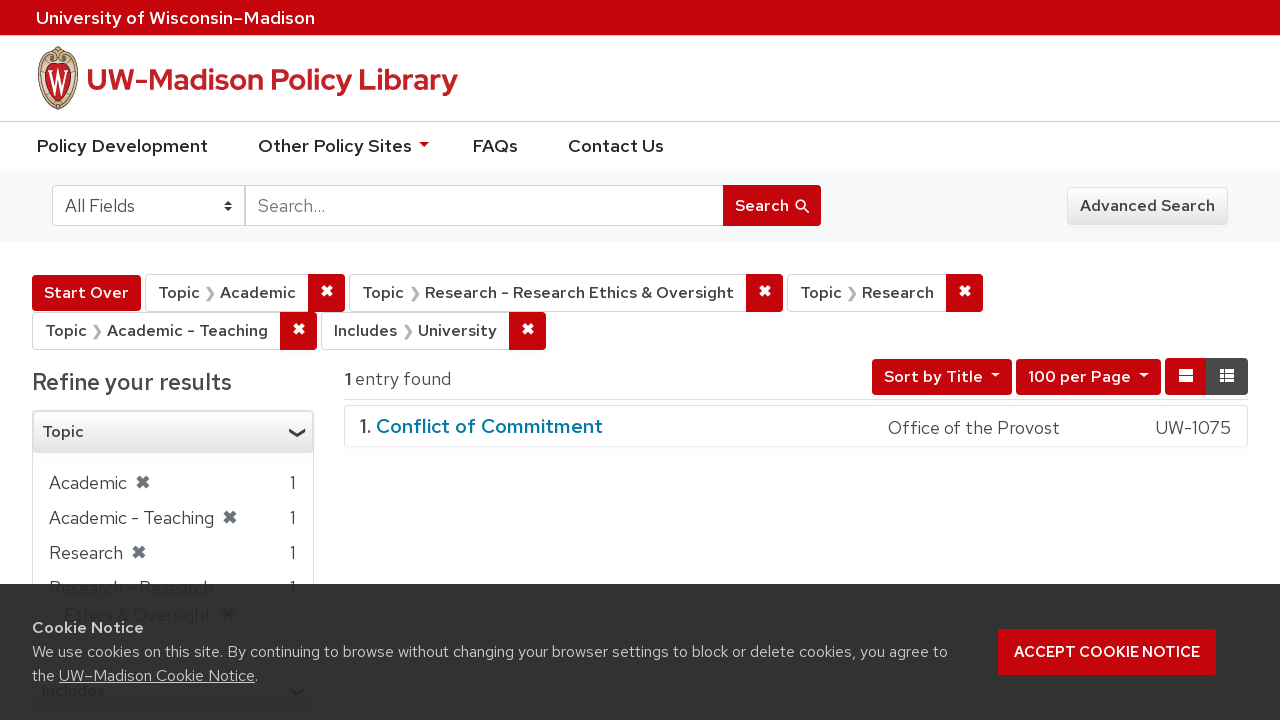

--- FILE ---
content_type: text/html; charset=utf-8
request_url: https://policy.wisc.edu/?f%5Bcategory_ssim%5D%5B%5D=Academic&f%5Bcategory_ssim%5D%5B%5D=Research+-+Research+Ethics+%26+Oversight&f%5Bcategory_ssim%5D%5B%5D=Research&f%5Bcategory_ssim%5D%5B%5D=Academic+-+Teaching&f%5Bpolicyscope_ssim%5D%5B%5D=University&per_page=100&q=&search_field=all+fields&sort=policytitle_ssi+asc%2C+effectivedate_dtsi+desc&view=brief
body_size: 28086
content:

<!DOCTYPE html>
<html class="no-js" lang="en">
  <head>
    <meta charset="utf-8">
    <meta http-equiv="Content-Type" content="text/html; charset=utf-8">
    <meta name="viewport" content="width=device-width, initial-scale=1, shrink-to-fit=no">
    <meta http-equiv="X-UA-Compatible" content="IE=edge">
    <title>Topic: 4 selected / Includes: University - UW-Madison Policy Library Search Results</title>
    <link href="https://policy.wisc.edu/library/opensearch.xml" title="UW-Madison Policy Library" type="application/opensearchdescription+xml" rel="search" />
    <link rel="shortcut icon" type="image/x-icon" href="/assets/favicon-c706bf580891af91f8e187e953cf4daed10e1f2df0e20e627f3729c77d0cbc53.ico" />
    <link href="https://fonts.googleapis.com/icon?family=Material+Icons" rel="stylesheet">
    <link rel="stylesheet" crossorigin href="https://cdn.wisc.cloud/fonts/uw-rh/fonts-woff2.0.0.1.css">
    <link rel="stylesheet" media="all" href="/assets/application-6fbb13c2047d9296329fe3f63bb3c7874811807675deef9e78a3f4def9f0158b.css" />
    <script src="/assets/application-58c7e1ba8818f8859bdb2072b8f925105e0acdbf8c7c938258b44bef2cd3e6d4.js"></script>
    <meta name="csrf-param" content="authenticity_token" />
<meta name="csrf-token" content="0UhryYekqYFPBCLvlK/BrGFLEBrG6Tr5jL4rDToaJZ5/ewoV9FuvKLt6HszxGx4D5iCXd+nXaam5uw8u8sk4bg==" />
      <meta name="totalResults" content="1" />
<meta name="startIndex" content="0" />
<meta name="itemsPerPage" content="100" />

  <link rel="alternate" type="application/rss+xml" title="RSS for results" href="/library.rss?f%5Bcategory_ssim%5D%5B%5D=Academic&amp;f%5Bcategory_ssim%5D%5B%5D=Research+-+Research+Ethics+%26+Oversight&amp;f%5Bcategory_ssim%5D%5B%5D=Research&amp;f%5Bcategory_ssim%5D%5B%5D=Academic+-+Teaching&amp;f%5Bpolicyscope_ssim%5D%5B%5D=University&amp;per_page=100&amp;q=&amp;search_field=all+fields&amp;sort=policytitle_ssi+asc%2C+effectivedate_dtsi+desc&amp;view=brief" />
  <link rel="alternate" type="application/atom+xml" title="Atom for results" href="/library.atom?f%5Bcategory_ssim%5D%5B%5D=Academic&amp;f%5Bcategory_ssim%5D%5B%5D=Research+-+Research+Ethics+%26+Oversight&amp;f%5Bcategory_ssim%5D%5B%5D=Research&amp;f%5Bcategory_ssim%5D%5B%5D=Academic+-+Teaching&amp;f%5Bpolicyscope_ssim%5D%5B%5D=University&amp;per_page=100&amp;q=&amp;search_field=all+fields&amp;sort=policytitle_ssi+asc%2C+effectivedate_dtsi+desc&amp;view=brief" />
  <link rel="alternate" type="application/json" title="JSON" href="/library.json?f%5Bcategory_ssim%5D%5B%5D=Academic&amp;f%5Bcategory_ssim%5D%5B%5D=Research+-+Research+Ethics+%26+Oversight&amp;f%5Bcategory_ssim%5D%5B%5D=Research&amp;f%5Bcategory_ssim%5D%5B%5D=Academic+-+Teaching&amp;f%5Bpolicyscope_ssim%5D%5B%5D=University&amp;per_page=100&amp;q=&amp;search_field=all+fields&amp;sort=policytitle_ssi+asc%2C+effectivedate_dtsi+desc&amp;view=brief" />

      <script async src="https://www.googletagmanager.com/gtag/js?id=G-8GY8VWD8T5"></script>
      <script src="https://cdn.wisc.cloud/cookie-consent/uwcookieconsent.min.js"></script>
      <script>
        window.dataLayer = window.dataLayer || [];
        function gtag(){dataLayer.push(arguments);}
        gtag('js', new Date());
        gtag('config', 'G-8GY8VWD8T5', {'cookie_domain': 'policy.wisc.edu'});
      </script>
  </head>
  <body class="blacklight-catalog blacklight-catalog-index">
    <div id="skip-link">
      <a class="element-invisible element-focusable rounded-bottom py-2 px-3" data-turbolinks="false" href="#search_field">Skip to search</a>
      <a class="element-invisible element-focusable rounded-bottom py-2 px-3" data-turbolinks="false" href="#main-container">Skip to main content</a>
          <a class="element-invisible element-focusable rounded-bottom py-2 px-3" data-turbolinks="false" href="#documents">Skip to first result</a>

    </div>
    <nav class="navbar navbar-expand-md navbar-dark bg-dark topbar" role="navigation" aria-label="Utility menu">
  <div class="container">
    <a href="http://www.wisc.edu">University <span>of</span> Wisconsin–Madison</a>
  </div>
</nav>

<div id="mobile_nav" role="navigation" aria-hidden="false" aria-selected="true">
    <h1>UW&ndash;Madison Privacy Library</h1>
<nav>
    <ul>
        <li><a href="https://development.policy.wisc.edu">Policy Development</a></li>
        <li><a id="sub_nav" href='#' aria-expanded="false" aria-controls="sub_menu">Other Policy Sites <span class='material-icons'>chevron_right</span></a>
            <ul id="sub_menu">
                <li><a id="back_nav" href='#'><span class='material-icons'>chevron_left</span>Back</a>
                <li><a href="https://docs.legis.wisconsin.gov/statutes/statutes/36">Wisconsin Statutes</a></li>
                <li><a href="https://docs.legis.wisconsin.gov/code/admin_code/uws">University of Wisconsin System (UWS) Administrative Code</a></li>
                <li><a href="https://www.wisconsin.edu/regents/policies/">UW System Board of Regents Policies</a></li>
                <li><a href="https://www.wisconsin.edu/uw-policies/uw-system-administrative-policies/">UW System Administrative Policies &amp; Procedures</a></li>
            </ul>
        </li>
        <li><a href="https://development.policy.wisc.edu/frequently-asked-questions-faqs/">FAQs</a></li>
        <li><a href="https://development.policy.wisc.edu/contact-us/">Contact Us</a></li>
    </ul>
</nav>
</div>

<div class="main_nav logo-crest">
    <div id="mobile_overlay"></div>
    <div class="app_header container">
      <button id="menu_btn" aria-label="Hide/Show Site Menu" aria-expanded="false" aria-controls="mobile_nav"><span class="material-icons">menu</span></button>
      <h1 class="primary_logo"><a data-turbolinks="false" href="/"> 
          <span class="hide_text">UW-Madison Policy Library</span>
          <img alt="" src="/assets/policy_library-97345ea6a79605aad32036b2980be25d8f5a3855bce5384f1dfc78d817c68aa7.svg" />
</a>      </h1>
    </div>
</div>
<!--Left blank to remove login button-->
<nav class="nav_links">
    <ul>
        <li><a href="https://development.policy.wisc.edu">Policy Development</a></li>
        <li>
            <ul id="other-policy-menu" class="drop-menu">
                <li class="menu">
                <a aria-haspopup="true" href="#">Other Policy Sites <svg xmlns="http://www.w3.org/2000/svg" height="20" width="20"><path d="M0 0h24v24H0z" fill="none"/><path d="M7 10l5 5 5-5z"/></svg></a>
                <ul class="submenu" aria-label="submenu">
                    <li><a href="https://docs.legis.wisconsin.gov/statutes/statutes/36">Wisconsin Statutes</a></li>
                    <li><a href="https://docs.legis.wisconsin.gov/code/admin_code/uws">University of Wisconsin System (UWS) Administrative Code</a></li>
                    <li><a href="https://www.wisconsin.edu/regents/policies/">UW System Board of Regents Policies</a></li>
                    <li><a href="https://www.wisconsin.edu/uw-policies/uw-system-administrative-policies/">UW System Administrative Policies &amp; Procedures</a></li>
                </ul>
                </li>
            </ul>
        </li>
        <li><a href="https://development.policy.wisc.edu/frequently-asked-questions-faqs/">FAQs</a></li>
        <li><a href="https://development.policy.wisc.edu/contact-us/">Contact Us</a></li>
    </ul>
</nav>

<div class="navbar-search navbar navbar-light bg-light" role="navigation">
  <div class="container">
    
  <form class="search-query-form" role="search" action="https://policy.wisc.edu/" accept-charset="UTF-8" method="get"><input name="utf8" type="hidden" value="&#x2713;" />
    <input type="hidden" name="f[category_ssim][]" value="Academic" />
<input type="hidden" name="f[category_ssim][]" value="Research - Research Ethics &amp; Oversight" />
<input type="hidden" name="f[category_ssim][]" value="Research" />
<input type="hidden" name="f[category_ssim][]" value="Academic - Teaching" />
<input type="hidden" name="f[policyscope_ssim][]" value="University" />
<input type="hidden" name="per_page" value="100" />
<input type="hidden" name="sort" value="policytitle_ssi asc, effectivedate_dtsi desc" />
<input type="hidden" name="view" value="brief" />
      <label for="search_field" class="sr-only">Search in</label>
    <div class="input-group">
          <select name="search_field" id="search_field" title="Targeted search options" class="custom-select search-field"><option selected="selected" value="all fields">All Fields</option>
<option value="title">Title</option>
<option value="policy details">Policy Details</option>
<option value="policy number">Policy Number</option>
<option value="responsible office">Responsible Office</option></select>

      <label for="q" class="sr-only">search for</label>
      <input type="text" name="q" id="q" value="" placeholder="Search..." class="search-q q form-control rounded-0" data-autocomplete-enabled="false" data-autocomplete-path="/library/suggest" />

      <span class="input-group-append">
        <button type="submit" class="btn btn-primary search-btn" id="search">
          <span class="submit-search-text">Search</span>
          <span class="blacklight-icons" aria-hidden="true"><?xml version="1.0"?>
<svg width="24" height="24" viewBox="0 0 20 20" role="img" aria-label="search icon">
  <path fill="none" d="M0 0h24v24H0V0z"/>
  <path d="M15.5 14h-.79l-.28-.27C15.41 12.59 16 11.11 16 9.5 16 5.91 13.09 3 9.5 3S3 5.91 3 9.5 5.91 16 9.5 16c1.61 0 3.09-.59 4.23-1.57l.27.28v.79l5 4.99L20.49 19l-4.99-5zm-6 0C7.01 14 5 11.99 5 9.5S7.01 5 9.5 5 14 7.01 14 9.5 11.99 14 9.5 14z"/>
</svg>
</span>
        </button>
      </span>
    </div>
</form>  <div>
    <a class="advanced_search btn btn-secondary" href="/advanced">Advanced Search</a>
  </div>

  </div>
</div>

  <main id="main-container" class="container" role="main" aria-label="Main content">
      <h1 class="sr-only top-content-title">Search</h1>

    <div id="appliedParams" class="clearfix constraints-container">
    <h2 class="sr-only">Search Constraints</h2>

    <a class="catalog_startOverLink btn btn-primary" href="/?view=brief">Start Over</a>
    <span class="constraints-label sr-only">You searched for:</span>
    
<span class="btn-group applied-filter constraint filter filter-category_ssim">
  <span class="constraint-value btn btn-outline-secondary btn-disabled">
      <span class="filter-name">Topic</span>
      <span class="filter-value" title="Academic">Academic</span>
  </span>

    <a class="btn btn-outline-secondary remove" href="/?f%5Bcategory_ssim%5D%5B%5D=Research+-+Research+Ethics+%26+Oversight&amp;f%5Bcategory_ssim%5D%5B%5D=Research&amp;f%5Bcategory_ssim%5D%5B%5D=Academic+-+Teaching&amp;f%5Bpolicyscope_ssim%5D%5B%5D=University&amp;per_page=100&amp;q=&amp;search_field=all+fields&amp;sort=policytitle_ssi+asc%2C+effectivedate_dtsi+desc&amp;view=brief"><span class="remove-icon">✖</span><span class="sr-only">Remove constraint Topic: Academic</span></a>
</span>


<span class="btn-group applied-filter constraint filter filter-category_ssim">
  <span class="constraint-value btn btn-outline-secondary btn-disabled">
      <span class="filter-name">Topic</span>
      <span class="filter-value" title="Research - Research Ethics &amp;amp; Oversight">Research - Research Ethics &amp; Oversight</span>
  </span>

    <a class="btn btn-outline-secondary remove" href="/?f%5Bcategory_ssim%5D%5B%5D=Academic&amp;f%5Bcategory_ssim%5D%5B%5D=Research&amp;f%5Bcategory_ssim%5D%5B%5D=Academic+-+Teaching&amp;f%5Bpolicyscope_ssim%5D%5B%5D=University&amp;per_page=100&amp;q=&amp;search_field=all+fields&amp;sort=policytitle_ssi+asc%2C+effectivedate_dtsi+desc&amp;view=brief"><span class="remove-icon">✖</span><span class="sr-only">Remove constraint Topic: Research - Research Ethics &amp; Oversight</span></a>
</span>


<span class="btn-group applied-filter constraint filter filter-category_ssim">
  <span class="constraint-value btn btn-outline-secondary btn-disabled">
      <span class="filter-name">Topic</span>
      <span class="filter-value" title="Research">Research</span>
  </span>

    <a class="btn btn-outline-secondary remove" href="/?f%5Bcategory_ssim%5D%5B%5D=Academic&amp;f%5Bcategory_ssim%5D%5B%5D=Research+-+Research+Ethics+%26+Oversight&amp;f%5Bcategory_ssim%5D%5B%5D=Academic+-+Teaching&amp;f%5Bpolicyscope_ssim%5D%5B%5D=University&amp;per_page=100&amp;q=&amp;search_field=all+fields&amp;sort=policytitle_ssi+asc%2C+effectivedate_dtsi+desc&amp;view=brief"><span class="remove-icon">✖</span><span class="sr-only">Remove constraint Topic: Research</span></a>
</span>


<span class="btn-group applied-filter constraint filter filter-category_ssim">
  <span class="constraint-value btn btn-outline-secondary btn-disabled">
      <span class="filter-name">Topic</span>
      <span class="filter-value" title="Academic - Teaching">Academic - Teaching</span>
  </span>

    <a class="btn btn-outline-secondary remove" href="/?f%5Bcategory_ssim%5D%5B%5D=Academic&amp;f%5Bcategory_ssim%5D%5B%5D=Research+-+Research+Ethics+%26+Oversight&amp;f%5Bcategory_ssim%5D%5B%5D=Research&amp;f%5Bpolicyscope_ssim%5D%5B%5D=University&amp;per_page=100&amp;q=&amp;search_field=all+fields&amp;sort=policytitle_ssi+asc%2C+effectivedate_dtsi+desc&amp;view=brief"><span class="remove-icon">✖</span><span class="sr-only">Remove constraint Topic: Academic - Teaching</span></a>
</span>


<span class="btn-group applied-filter constraint filter filter-policyscope_ssim">
  <span class="constraint-value btn btn-outline-secondary btn-disabled">
      <span class="filter-name">Includes</span>
      <span class="filter-value" title="University">University</span>
  </span>

    <a class="btn btn-outline-secondary remove" href="/?f%5Bcategory_ssim%5D%5B%5D=Academic&amp;f%5Bcategory_ssim%5D%5B%5D=Research+-+Research+Ethics+%26+Oversight&amp;f%5Bcategory_ssim%5D%5B%5D=Research&amp;f%5Bcategory_ssim%5D%5B%5D=Academic+-+Teaching&amp;per_page=100&amp;q=&amp;search_field=all+fields&amp;sort=policytitle_ssi+asc%2C+effectivedate_dtsi+desc&amp;view=brief"><span class="remove-icon">✖</span><span class="sr-only">Remove constraint Includes: University</span></a>
</span>

  </div>



    <div class="row">
  <div class="col-md-12">
    <div id="main-flashes">
      <div class="flash_messages">
</div>

    </div>
  </div>
</div>


    <div class="row">
          <section id="content" class="col-lg-9 order-last" aria-label="search results">
      
  




<div id="sortAndPerPage" class="sort-pagination clearfix">
      <div class="page-links">
      <span class="page-entries">
        <strong>1</strong> entry found
      </span>
    </div> 

  <div class="search-widgets float-md-right"><div id="sort-dropdown" class="sort-dropdown btn-group">
  <button type="button" class="btn btn-outline-secondary dropdown-toggle" data-toggle="dropdown" aria-expanded="false">
      Sort<span class="d-none d-sm-inline"> by Title</span> <span class="caret"></span>
  </button>

  <div class="dropdown-menu" role="menu">
      <a class="dropdown-item" href="/?f%5Bcategory_ssim%5D%5B%5D=Academic&amp;f%5Bcategory_ssim%5D%5B%5D=Research+-+Research+Ethics+%26+Oversight&amp;f%5Bcategory_ssim%5D%5B%5D=Research&amp;f%5Bcategory_ssim%5D%5B%5D=Academic+-+Teaching&amp;f%5Bpolicyscope_ssim%5D%5B%5D=University&amp;per_page=100&amp;q=&amp;search_field=all+fields&amp;sort=score+desc%2C+policytitle_ssi+asc&amp;view=brief">Relevance</a>
      <a class="dropdown-item" href="/?f%5Bcategory_ssim%5D%5B%5D=Academic&amp;f%5Bcategory_ssim%5D%5B%5D=Research+-+Research+Ethics+%26+Oversight&amp;f%5Bcategory_ssim%5D%5B%5D=Research&amp;f%5Bcategory_ssim%5D%5B%5D=Academic+-+Teaching&amp;f%5Bpolicyscope_ssim%5D%5B%5D=University&amp;per_page=100&amp;q=&amp;search_field=all+fields&amp;sort=policytitle_ssi+asc%2C+effectivedate_dtsi+desc&amp;view=brief">Title</a>
      <a class="dropdown-item" href="/?f%5Bcategory_ssim%5D%5B%5D=Academic&amp;f%5Bcategory_ssim%5D%5B%5D=Research+-+Research+Ethics+%26+Oversight&amp;f%5Bcategory_ssim%5D%5B%5D=Research&amp;f%5Bcategory_ssim%5D%5B%5D=Academic+-+Teaching&amp;f%5Bpolicyscope_ssim%5D%5B%5D=University&amp;per_page=100&amp;q=&amp;search_field=all+fields&amp;sort=policynumber_is+asc&amp;view=brief">Policy number</a>
  </div>
</div>

<span class="sr-only">Number of results to display per page</span>
<div id="per_page-dropdown" class="per-page-dropdown btn-group">
  <button type="button" class="btn btn-outline-secondary dropdown-toggle" data-toggle="dropdown" aria-expanded="false">
    100 per Page <span class="caret"></span>
  </button>
  <div class="dropdown-menu dropdown-menu-right" role="menu">
      <a class="dropdown-item" href="/?f%5Bcategory_ssim%5D%5B%5D=Academic&amp;f%5Bcategory_ssim%5D%5B%5D=Research+-+Research+Ethics+%26+Oversight&amp;f%5Bcategory_ssim%5D%5B%5D=Research&amp;f%5Bcategory_ssim%5D%5B%5D=Academic+-+Teaching&amp;f%5Bpolicyscope_ssim%5D%5B%5D=University&amp;per_page=10&amp;q=&amp;search_field=all+fields&amp;sort=policytitle_ssi+asc%2C+effectivedate_dtsi+desc&amp;view=brief">10<span class="sr-only"> per Page</span></a>
      <a class="dropdown-item" href="/?f%5Bcategory_ssim%5D%5B%5D=Academic&amp;f%5Bcategory_ssim%5D%5B%5D=Research+-+Research+Ethics+%26+Oversight&amp;f%5Bcategory_ssim%5D%5B%5D=Research&amp;f%5Bcategory_ssim%5D%5B%5D=Academic+-+Teaching&amp;f%5Bpolicyscope_ssim%5D%5B%5D=University&amp;per_page=20&amp;q=&amp;search_field=all+fields&amp;sort=policytitle_ssi+asc%2C+effectivedate_dtsi+desc&amp;view=brief">20<span class="sr-only"> per Page</span></a>
      <a class="dropdown-item" href="/?f%5Bcategory_ssim%5D%5B%5D=Academic&amp;f%5Bcategory_ssim%5D%5B%5D=Research+-+Research+Ethics+%26+Oversight&amp;f%5Bcategory_ssim%5D%5B%5D=Research&amp;f%5Bcategory_ssim%5D%5B%5D=Academic+-+Teaching&amp;f%5Bpolicyscope_ssim%5D%5B%5D=University&amp;per_page=50&amp;q=&amp;search_field=all+fields&amp;sort=policytitle_ssi+asc%2C+effectivedate_dtsi+desc&amp;view=brief">50<span class="sr-only"> per Page</span></a>
      <a class="dropdown-item" href="/?f%5Bcategory_ssim%5D%5B%5D=Academic&amp;f%5Bcategory_ssim%5D%5B%5D=Research+-+Research+Ethics+%26+Oversight&amp;f%5Bcategory_ssim%5D%5B%5D=Research&amp;f%5Bcategory_ssim%5D%5B%5D=Academic+-+Teaching&amp;f%5Bpolicyscope_ssim%5D%5B%5D=University&amp;per_page=100&amp;q=&amp;search_field=all+fields&amp;sort=policytitle_ssi+asc%2C+effectivedate_dtsi+desc&amp;view=brief">100<span class="sr-only"> per Page</span></a>
  </div>
</div>

<div class="view-type">
  <span class="sr-only">View results as: </span>
  <div class="view-type-group btn-group">
      <a title="Normal" class="btn btn-outline-secondary view-type-list " href="/?f%5Bcategory_ssim%5D%5B%5D=Academic&amp;f%5Bcategory_ssim%5D%5B%5D=Research+-+Research+Ethics+%26+Oversight&amp;f%5Bcategory_ssim%5D%5B%5D=Research&amp;f%5Bcategory_ssim%5D%5B%5D=Academic+-+Teaching&amp;f%5Bpolicyscope_ssim%5D%5B%5D=University&amp;per_page=100&amp;q=&amp;search_field=all+fields&amp;sort=policytitle_ssi+asc%2C+effectivedate_dtsi+desc&amp;view=list">
        <span class="blacklight-icons"><?xml version="1.0"?>
<svg height="24" width="24" role="img" aria-label="change to list view">
  <path d="M0 0h24v24H0z" fill="none"/>
  <path d="M4 18h17v-6H4v6zM4 5v6h17V5H4z"/>
</svg>
</span>
        <span class="caption">Normal</span>
</a>      <a title="Compact" class="btn btn-outline-secondary view-type-brief active" href="/?f%5Bcategory_ssim%5D%5B%5D=Academic&amp;f%5Bcategory_ssim%5D%5B%5D=Research+-+Research+Ethics+%26+Oversight&amp;f%5Bcategory_ssim%5D%5B%5D=Research&amp;f%5Bcategory_ssim%5D%5B%5D=Academic+-+Teaching&amp;f%5Bpolicyscope_ssim%5D%5B%5D=University&amp;per_page=100&amp;q=&amp;search_field=all+fields&amp;sort=policytitle_ssi+asc%2C+effectivedate_dtsi+desc&amp;view=brief">
        <span class="blacklight-icons"><?xml version="1.0"?>
<svg height="24" width="24" role="img" aria-label="change to brief view">
  <path d="M0 0h24v24H0z" fill="none"/>
  <path d="M4 14h4v-4H4v4zm0 5h4v-4H4v4zM4 9h4V5H4v4zm5 5h12v-4H9v4zm0 5h12v-4H9v4zM9 5v4h12V5H9z"/>
</svg>
</span>
        <span class="caption">Compact</span>
</a>  </div>
</div>
</div>
</div>


<h2 class="sr-only">Search Results</h2>

  <div id="documents" class="documents-brief">
  <article class="article blacklight-catalog document-position-0 document-brief" data-document-counter="0" itemscope itemtype="http://schema.org/Thing">
  <header class="documentHeader row">

  <h3 class="index_title document-title-heading col-md-12">
      <span class="document-counter">
        1. 
      </span>
    <a data-context-href="/library/UW-1075/track?counter=1&amp;per_page=100&amp;search_id=256080435" href="/library/UW-1075">Conflict of Commitment</a>
  </h3>
  

</header>

<!--dl class="document-brief-metadata dl-invert row"-->

    <!--dt class="hide_text blacklight-policytitle_tesi">Policy Title:</dt-->
    <!--dt class="hide_text blacklight-responsibleoffice_tesi">Responsible Office:</dt-->
    	<div class="blacklight-responsibleoffice_tesi">Office of the Provost</div>
    <!--dt class="hide_text blacklight-policynumberdisplay_ss">Policy Number:</dt-->
    	<div class="blacklight-policynumberdisplay_ss">UW-1075</div>

<!--/dl-->

</article>
</div>




    </section>

    <section id="sidebar" class="page-sidebar col-lg-3 order-first" aria-label="limit your search">
      	    <div id="facets" class="facets sidenav facets-toggleable-md">

  <div class="navbar">
    <h2 class="facets-heading">
      Refine your results
    </h2>

    <button class="navbar-toggler navbar-toggler-right" type="button" data-toggle="collapse" data-target="#facet-panel-collapse" aria-controls="facet-panel-collapse" aria-expanded="false" aria-label="Toggle facets">
      <span class="navbar-toggler-icon"></span>
    </button>
  </div>

  <div id="facet-panel-collapse" class="facets-collapse collapse">
    <div class="card facet-limit blacklight-category_ssim facet-limit-active">
  <h3 class="card-header p-0 facet-field-heading" id="facet-category_ssim-header">
    <div
      class="btn btn-block p-2 text-left collapse-toggle "
      data-toggle="collapse"
      data-target="#facet-category_ssim"
      aria-expanded="true"
    >
      Topic
    </div>
  </h3>
  <div id="facet-category_ssim" aria-labelledby="facet-category_ssim-header" class="panel-collapse facet-content collapse show">
    <div class="card-body">
      <ul class="facet-values list-unstyled">
  <li><span class="facet-label"><span class="selected">Academic</span><a class="remove" href="/?f%5Bcategory_ssim%5D%5B%5D=Research+-+Research+Ethics+%26+Oversight&amp;f%5Bcategory_ssim%5D%5B%5D=Research&amp;f%5Bcategory_ssim%5D%5B%5D=Academic+-+Teaching&amp;f%5Bpolicyscope_ssim%5D%5B%5D=University&amp;per_page=100&amp;q=&amp;search_field=all+fields&amp;sort=policytitle_ssi+asc%2C+effectivedate_dtsi+desc&amp;view=brief"><span class="remove-icon">✖</span><span class="sr-only">[remove]</span></a></span><span class="selected facet-count">1</span></li><li><span class="facet-label"><span class="selected">Academic - Teaching</span><a class="remove" href="/?f%5Bcategory_ssim%5D%5B%5D=Academic&amp;f%5Bcategory_ssim%5D%5B%5D=Research+-+Research+Ethics+%26+Oversight&amp;f%5Bcategory_ssim%5D%5B%5D=Research&amp;f%5Bpolicyscope_ssim%5D%5B%5D=University&amp;per_page=100&amp;q=&amp;search_field=all+fields&amp;sort=policytitle_ssi+asc%2C+effectivedate_dtsi+desc&amp;view=brief"><span class="remove-icon">✖</span><span class="sr-only">[remove]</span></a></span><span class="selected facet-count">1</span></li><li><span class="facet-label"><span class="selected">Research</span><a class="remove" href="/?f%5Bcategory_ssim%5D%5B%5D=Academic&amp;f%5Bcategory_ssim%5D%5B%5D=Research+-+Research+Ethics+%26+Oversight&amp;f%5Bcategory_ssim%5D%5B%5D=Academic+-+Teaching&amp;f%5Bpolicyscope_ssim%5D%5B%5D=University&amp;per_page=100&amp;q=&amp;search_field=all+fields&amp;sort=policytitle_ssi+asc%2C+effectivedate_dtsi+desc&amp;view=brief"><span class="remove-icon">✖</span><span class="sr-only">[remove]</span></a></span><span class="selected facet-count">1</span></li><li><span class="facet-label"><span class="selected">Research - Research Ethics &amp; Oversight</span><a class="remove" href="/?f%5Bcategory_ssim%5D%5B%5D=Academic&amp;f%5Bcategory_ssim%5D%5B%5D=Research&amp;f%5Bcategory_ssim%5D%5B%5D=Academic+-+Teaching&amp;f%5Bpolicyscope_ssim%5D%5B%5D=University&amp;per_page=100&amp;q=&amp;search_field=all+fields&amp;sort=policytitle_ssi+asc%2C+effectivedate_dtsi+desc&amp;view=brief"><span class="remove-icon">✖</span><span class="sr-only">[remove]</span></a></span><span class="selected facet-count">1</span></li>

</ul>

    </div>
  </div>
</div>
<div class="card facet-limit blacklight-policyscope_ssim facet-limit-active">
  <h3 class="card-header p-0 facet-field-heading" id="facet-policyscope_ssim-header">
    <div
      class="btn btn-block p-2 text-left collapse-toggle "
      data-toggle="collapse"
      data-target="#facet-policyscope_ssim"
      aria-expanded="true"
    >
      Includes
    </div>
  </h3>
  <div id="facet-policyscope_ssim" aria-labelledby="facet-policyscope_ssim-header" class="panel-collapse facet-content collapse show">
    <div class="card-body">
      <ul class="facet-values list-unstyled">
  <li><span class="facet-label"><span class="selected">University</span><a class="remove" href="/?f%5Bcategory_ssim%5D%5B%5D=Academic&amp;f%5Bcategory_ssim%5D%5B%5D=Research+-+Research+Ethics+%26+Oversight&amp;f%5Bcategory_ssim%5D%5B%5D=Research&amp;f%5Bcategory_ssim%5D%5B%5D=Academic+-+Teaching&amp;per_page=100&amp;q=&amp;search_field=all+fields&amp;sort=policytitle_ssi+asc%2C+effectivedate_dtsi+desc&amp;view=brief"><span class="remove-icon">✖</span><span class="sr-only">[remove]</span></a></span><span class="selected facet-count">1</span></li>

</ul>

    </div>
  </div>
</div>
  </div>
</div>


	  <h2 class="facets-heading quick-links-heading">Quick Links</h2>
<ul class="quicklinks">
	<li><a href="?utf8=✓&search_field=all_fields&q=&sort=policytitle_ssi+asc%2C+effectivedate_dtsi+desc"><span>See all policies (A-Z)<span></a></li>
	<li><a href="/?f%5Bcategory_ssim%5D%5B%5D=Academic&amp;q=&amp;search_field=all_fields">
		<span>Academics</span>
	</a></li>
	<li><a href="/?f%5Bcategory_ssim%5D%5B%5D=Business+%26+Finance&amp;q=&amp;search_field=all_fields">
		<span>Business &amp; Finance</span>
	</a></li>
	<li><a href="/?f%5Bcategory_ssim%5D%5B%5D=Campus+Life&amp;q=&amp;search_field=all_fields">
		<span>Campus Life</span>
	</a></li>
	<li><a href="/?f%5Bcategory_ssim%5D%5B%5D=Communications&amp;q=&amp;search_field=all_fields">
		<span>Communications</span>
	</a></li>
	<li><a href="/?f%5Bcategory_ssim%5D%5B%5D=Compliance+%26+Ethics&amp;q=&amp;search_field=all_fields">
		<span>Compliance &amp; Ethics</span>
	</a></li>
	<li><a href="/?f%5Bcategory_ssim%5D%5B%5D=Facilities&amp;q=&amp;search_field=all_fields">
		<span>Facilities</span>
	</a></li>
	<li><a href="/?f%5Bcategory_ssim%5D%5B%5D=Human+Resources&amp;q=&amp;search_field=all_fields">
		<span>Human Resources</span>
	</a></li>
	<li><a href="/?f%5Bcategory_ssim%5D%5B%5D=Information+Technology&amp;q=&amp;search_field=all_fields">
		<span>Information Technology</span>
	</a></li>
	<li><a href="/?f%5Bcategory_ssim%5D%5B%5D=Research&amp;q=&amp;search_field=all_fields">
		<span>Research</span>
	</a></li>
</ul>


    </section>

    </div>
  </main>

    <footer>
  <div class="container">
      <a href="https://www.wisc.edu"><img alt="University of Wisconsin-Madison" src="/assets/outline-UWlogo-94e5e6480db99c2aa548e0c61ef8b5cb3fe0da62b1281bcf9cf4a4d670f9db5a.svg" /></a>
      <div>
        <p>Feedback, questions or accessibility issues: <a href="mailto:policylibrarycoordinator@wisc.edu">policylibrarycoordinator@wisc.edu</a></p>
        <ul>
          <li><a href="https://www.wisc.edu/privacy-notice/">UW–Madison Privacy Notice</a></li>
          <li><a href="https://www.wisconsin.edu/">© Board of Regents of the University of Wisconsin System</a></li>
        </ul>
      </div>
    </div>
</footer>
    <div id="blacklight-modal" class="modal fade" tabindex="-1" role="dialog" aria-hidden="true">
  <div class="modal-dialog modal-lg" role="document">
    <div class="modal-content">
    </div>
  </div>
</div>

  </body>
</html>
